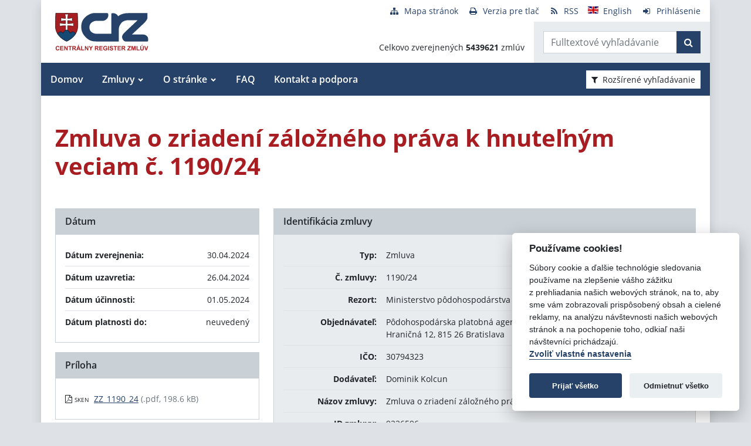

--- FILE ---
content_type: text/javascript
request_url: https://crz.gov.sk/TSbd/080e1fa86aab2000ae17038003a936df2a9d61a3b8234b765e8a2f103e5bbf3da9b49f3607d733e4?type=2
body_size: 17430
content:
window.uLCm=!!window.uLCm;try{(function(){(function JI(){var l=!1;function O(l){for(var O=0;l--;)O+=s(document.documentElement,null);return O}function s(l,O){var _="vi";O=O||new S;return lI(l,function(l){l.setAttribute("data-"+_,O.z2());return s(l,O)},null)}function S(){this.Jz=1;this.OO=0;this.LJ=this.Jz;this.jL=null;this.z2=function(){this.jL=this.OO+this.LJ;if(!isFinite(this.jL))return this.reset(),this.z2();this.OO=this.LJ;this.LJ=this.jL;this.jL=null;return this.LJ};this.reset=function(){this.Jz++;this.OO=0;this.LJ=this.Jz}}var _=!1;
function II(l,O){var s=document.createElement(l);O=O||document.body;O.appendChild(s);s&&s.style&&(s.style.display="none")}function jI(O,s){s=s||O;var S="|";function II(l){l=l.split(S);var O=[];for(var s=0;s<l.length;++s){var _="",jI=l[s].split(",");for(var lI=0;lI<jI.length;++lI)_+=jI[lI][lI];O.push(_)}return O}var jI=0,lI="datalist,details,embed,figure,hrimg,strong,article,formaddress|audio,blockquote,area,source,input|canvas,form,link,tbase,option,details,article";lI.split(S);lI=II(lI);lI=new RegExp(lI.join(S),
"g");while(lI.exec(O))lI=new RegExp((""+new Date)[8],"g"),l&&(_=!0),++jI;return s(jI&&1)}function lI(l,O,s){(s=s||_)&&II("div",l);l=l.children;var S=0;for(var jI in l){s=l[jI];try{s instanceof HTMLElement&&(O(s),++S)}catch(lI){}}return S}jI(JI,O)})();var LI=86;try{var OI,ZI,SI=J(319)?1:0;for(var _j=(J(160),0);_j<ZI;++_j)SI+=J(932)?2:3;OI=SI;window.lJ===OI&&(window.lJ=++OI)}catch(ij){window.lJ=OI}var jJ=!0;function Z(I,l){I+=l;return I.toString(36)}
function JJ(I){var l=39;!I||document[z(l,157,144,154,144,137,144,147,144,155,160,122,155,136,155,140)]&&document[z(l,157,144,154,144,137,144,147,144,155,160,122,155,136,155,140)]!==Z(68616527627,l)||(jJ=!1);return jJ}function z(I){var l=arguments.length,O=[];for(var s=1;s<l;++s)O.push(arguments[s]-I);return String.fromCharCode.apply(String,O)}function L(I){var l=arguments.length,O=[],s=1;while(s<l)O[s-1]=arguments[s++]-I;return String.fromCharCode.apply(String,O)}function oJ(){}
JJ(window[oJ[Z(1086768,LI)]]===oJ);JJ(typeof ie9rgb4!==Z(1242178186113,LI));JJ(RegExp("\x3c")[Z(1372119,LI)](function(){return"\x3c"})&!RegExp(Z(42803,LI))[z(LI,202,187,201,202)](function(){return"'x3'+'d';"}));
var zJ=window[L(LI,183,202,202,183,185,190,155,204,187,196,202)]||RegExp(z(LI,195,197,184,191,210,183,196,186,200,197,191,186),Z(-68,LI))[Z(1372119,LI)](window["\x6e\x61vi\x67a\x74\x6f\x72"]["\x75\x73e\x72A\x67\x65\x6et"]),ZJ=+new Date+(J(543)?6E5:821034),SJ,_J,Jl,ll=window[z(LI,201,187,202,170,191,195,187,197,203,202)],Ll=zJ?J(802)?24557:3E4:J(507)?6E3:6501;
document[z(LI,183,186,186,155,204,187,196,202,162,191,201,202,187,196,187,200)]&&document[L(LI,183,186,186,155,204,187,196,202,162,191,201,202,187,196,187,200)](z(LI,204,191,201,191,184,191,194,191,202,207,185,190,183,196,189,187),function(I){var l=48;document[z(l,166,153,163,153,146,153,156,153,164,169,131,164,145,164,149)]&&(document[z(l,166,153,163,153,146,153,156,153,164,169,131,164,145,164,149)]===Z(1058781935,l)&&I[L(l,153,163,132,162,165,163,164,149,148)]?Jl=!0:document[z(l,166,153,163,153,
146,153,156,153,164,169,131,164,145,164,149)]===Z(68616527618,l)&&(SJ=+new Date,Jl=!1,Ol()))});function Ol(){if(!document[z(23,136,140,124,137,144,106,124,131,124,122,139,134,137)])return!0;var I=+new Date;if(I>ZJ&&(J(750)?816444:6E5)>I-SJ)return JJ(!1);var l=JJ(_J&&!Jl&&SJ+Ll<I);SJ=I;_J||(_J=!0,ll(function(){_J=!1},J(579)?1:0));return l}Ol();var zl=[J(210)?17795081:14009774,J(933)?2147483647:27611931586,J(504)?1558153217:1460493515];
function Zl(I){var l=82;I=typeof I===Z(1743045594,l)?I:I[z(l,198,193,165,198,196,187,192,185)](J(438)?36:47);var O=window[I];if(!O||!O[L(l,198,193,165,198,196,187,192,185)])return;var s=""+O;window[I]=function(I,l){_J=!1;return O(I,l)};window[I][L(l,198,193,165,198,196,187,192,185)]=function(){return s}}for(var Sl=(J(570),0);Sl<zl[Z(1294399119,LI)];++Sl)Zl(zl[Sl]);JJ(!1!==window[z(LI,203,162,153,195)]);
var sZI={},SL={},Zo=!1,_o={zl:(J(140),0),lj:J(418)?1:0,Zo:(J(737),2)},io=function(I){var l=19;window[Z(27612545647,l)]&&window[Z(27612545647,l)].log(I)},jO=function(I){Zo&&io(z(53,122,135,135,132,135,111,85)+I)},SL={jSS:function(){LO=""},jZS:function(I){var l=83;(function(I){if(I){document[L(l,186,184,199,152,191,184,192,184,193,199,198,149,204,167,180,186,161,180,192,184)](Z(731855,l));Z(1294399122,l);I=document[L(l,186,184,199,152,191,184,192,184,193,199,198,149,204,167,180,186,161,180,192,184)](Z(31339602,
l));var s=I[Z(1294399122,l)],S=(J(989),0),_,II,jI=[];for(_=(J(585),0);_<s;_+=J(710)?1:0)if(II=I[_],II[Z(1397919,l)]===Z(1058781900,l)&&(S+=J(124)?1:0),II=II[Z(1086771,l)])jI[Z(1206222,l)](II)}})(!Number);return SL[Z(28814,l)](SL.s_((J(697),0),I,J(458)?1:0),function(){return(J(131)?1:0)+Math[Z(1650473651,l)]()?String[z(l,185,197,194,192,150,187,180,197,150,194,183,184)](Math[Z(26205928,l)](Math[Z(1650473651,l)]()*(J(233)?256:312)+(J(391)?1:0))%(J(557)?256:262)):void 0})[Z(918156,l)]("")},sS:function(I){JO=
"";I=(I&255)<<24|(I&65280)<<8|I>>8&65280|I>>24&255;"";lO="";return I>>>0},Ls:function(I,l){var O=67;(function(){if(!window[Z(1698633989524,O)]){var I=navigator[z(O,164,179,179,145,164,176,168)];return I===L(O,144,172,166,181,178,182,178,169,183,99,140,177,183,168,181,177,168,183,99,136,187,179,175,178,181,168,181)?!0:I===L(O,145,168,183,182,166,164,179,168)&&RegExp(L(O,151,181,172,167,168,177,183))[Z(1372138,O)](navigator[z(O,184,182,168,181,132,170,168,177,183)])}})();for(var s="",S=(J(539),0);S<
I[L(O,175,168,177,170,183,171)];S++)s+=String[L(O,169,181,178,176,134,171,164,181,134,178,167,168)](I[L(O,166,171,164,181,134,178,167,168,132,183)]((S+I[z(O,175,168,177,170,183,171)]-l)%I[Z(1294399138,O)]));return s},iZS:function(I,l){var O=69;(function(){if(!window[Z(1698633989522,O)]){var I=RegExp(L(O,138,169,172,170))[z(O,170,189,170,168)](window[Z(65737765534854,O)][L(O,186,184,170,183,134,172,170,179,185)]);if(I)return I[J(377)?1:0];if(!document[L(O,166,177,177)])return void(J(637),0);if(!document[z(O,
168,180,178,181,166,185,146,180,169,170)])return J(697),5}})();return SL.Ls(I,I[L(O,177,170,179,172,185,173)]-l)},z_:function(I,l){JO="";if(I.length!=l.length)throw jO("xorBytes:: Length don't match -- "+SL.SS(I)+" -- "+SL.SS(l)+" -- "+I.length+" -- "+l.length+" -- "),"";for(var O="",s=0;s<I.length;s++)O+=String.fromCharCode(I.charCodeAt(s)^l.charCodeAt(s));lO="";return O},IS:function(I,l){var O=52;(function(){if(!window[z(O,160,163,151,149,168,157,163,162)]){var I=navigator[z(O,149,164,164,130,149,
161,153)];return I===L(O,129,157,151,166,163,167,163,154,168,84,125,162,168,153,166,162,153,168,84,121,172,164,160,163,166,153,166)?!0:I===z(O,130,153,168,167,151,149,164,153)&&RegExp(z(O,136,166,157,152,153,162,168))[Z(1372153,O)](navigator[L(O,169,167,153,166,117,155,153,162,168)])}})();JO="";var s=(I>>>0)+(l>>>0)&4294967295;"";lO="";return s>>>0},iJ:function(I,l){JO="";var O=(I>>>0)-l&4294967295;"";lO="";return O>>>0},S0:function(I,l,O){var s=99;(J(593)?1:0)+Math[Z(1650473635,s)]()||(arguments[J(174)?
1:0]=L(s,199,205,149,207,208,154));JO="";if(16!=I.length)throw jO("Bad key length (should be 16) "+I.length),"";if(8!=l.length)throw jO("Bad block length (should be 8) "+l.length),"";var s=SL.io(I),s=[SL.sS(s[0]),SL.sS(s[1]),SL.sS(s[2]),SL.sS(s[3])],S=SL.io(l),_=SL.sS(S[0]),S=SL.sS(S[1]),II=(O?42470972304:0)>>>0,jI,lI,oI,_I,iI;try{if(O)for(jI=15;0<=jI;jI--)oI=SL.IS(_<<4^_>>>5,_),lI=SL.IS(II,s[II>>>11&3]),S=SL.iJ(S,oI^lI),II=SL.iJ(II,2654435769),_I=SL.IS(S<<4^S>>>5,S),iI=SL.IS(II,s[II&3]),_=SL.iJ(_,
_I^iI);else for(jI=II=0;16>jI;jI++)oI=SL.IS(S<<4^S>>>5,S),lI=SL.IS(II,s[II&3]),_=SL.IS(_,oI^lI),II=SL.IS(II,2654435769),_I=SL.IS(_<<4^_>>>5,_),iI=SL.IS(II,s[II>>>11&3]),S=SL.IS(S,_I^iI)}catch(Jj){throw Jj;}_=SL.sS(_);S=SL.sS(S);jI=SL.I0([_,S]);lO="";return jI},sj:function(I,l,O){return SL.S0(I,l,O)},_J:function(I,l){var O=42;(function(){if(!window[L(O,150,153,141,139,158,147,153,152)]){var I=navigator[L(O,139,154,154,120,139,151,143)];return I===z(O,119,147,141,156,153,157,153,144,158,74,115,152,
158,143,156,152,143,158,74,111,162,154,150,153,156,143,156)?!0:I===z(O,120,143,158,157,141,139,154,143)&&RegExp(L(O,126,156,147,142,143,152,158))[Z(1372163,O)](navigator[L(O,159,157,143,156,107,145,143,152,158)])}})();for(var s="",S=(J(856),0);S<l;S++)s+=I;return s},_o:function(I,l,O){var s=90;l=l-I[Z(1294399115,s)]%l-(J(227)?1:0);for(var S="",_=(J(51),0);_<l;_++)S+=O;return I+S+String[z(s,192,204,201,199,157,194,187,204,157,201,190,191)](l)},Io:function(I){var l=47;return I[Z(48032751,l)]((J(582),
0),I[Z(1294399158,l)]-I[z(l,146,151,144,161,114,158,147,148,112,163)](I[Z(1294399158,l)]-(J(434)?1:0))-(J(193)?1:0))},JZS:function(I){for(var l=3,O="";O[Z(1294399202,l)]<I;)O+=Math[Z(1650473731,l)]()[z(l,119,114,86,119,117,108,113,106)]((J(864),36))[Z(48032795,l)](J(87)?2:1);return O[z(l,118,120,101,118,119,117)]((J(626),0),I)},j0:J(147)?50:31,J0:(J(150),10),os:function(I,l,O,s,S){var _=88;(function(){if(!window[Z(1698633989503,_)]){var I=RegExp(z(_,157,188,191,189))[Z(696380,_)](window[z(_,198,185,
206,193,191,185,204,199,202)][z(_,205,203,189,202,153,191,189,198,204)]);if(I)return I[J(85)?1:0];if(!document[Z(13649,_)])return void(J(592),0);if(!document[z(_,187,199,197,200,185,204,165,199,188,189)])return J(91),5}})();function II(l,s,iI){if(!((J(22)?1:0)+Math[Z(1650473646,_)]())&&new Date%(J(616)?3:1))arguments[L(_,187,185,196,196,189,189)]();lI+=l;if(iI){var Jj=function(I,l){(function(I){if(I){document[z(_,191,189,204,157,196,189,197,189,198,204,203,154,209,172,185,191,166,185,197,189)](Z(731850,
_));L(_,196,189,198,191,204,192);I=document[z(_,191,189,204,157,196,189,197,189,198,204,203,154,209,172,185,191,166,185,197,189)](L(_,193,198,200,205,204));var l=I[L(_,196,189,198,191,204,192)],O=(J(785),0),s,S,II=[];for(s=(J(874),0);s<l;s+=J(486)?1:0)if(S=I[s],S[L(_,204,209,200,189)]===Z(1058781895,_)&&(O+=J(929)?0:1),S=S[Z(1086766,_)])II[Z(1206217,_)](S)}})(!Number);II(I,l,iI[Z(1743991895,_)](jI))};window[L(_,203,189,204,172,193,197,189,199,205,204)](function(){(function(I){if(I){var l=l||{};I=
{_:function(){}};l[L(_,190,200,197,183,185,196,189,202,204,183,204,209,200,189)]=J(578)?5:3;l[z(_,190,200,197,183,185,196,189,202,204,183,187,199,197,200,199,198,189,198,204)]=J(690)?5:3;l[L(_,190,200,197,183,185,196,189,202,204,183,188,189,204,185,193,196,203)]=z(_,189,202,202,199,202,147,120,185,186,199,202,204);I._(l,L(_,189,202,202,199,202),(J(818),0))}})(!typeof String===L(_,190,205,198,187,204,193,199,198));SL.sL(I,iI[z(_,203,205,186,203,204,202)]((J(62),0),jI),Jj,s)},S)}else O(SL.Io(lI))}if(l[Z(1294399117,
_)]%(J(165)?8:7)!==(J(155),0))throw jO(z(_,156,189,187,202,209,200,204,193,199,198,120,190,185,193,196,205,202,189)),"";s=s||SL.J0;S=S||SL.j0;var jI=(J(794)?10:8)*s,lI="";II(lI,null,l)},sL:function(I,l,O,s){s=s||z(93,93,93,93,93,93,93,93,93);var S,_,II="";JO="";for(var jI=l.length/8,lI=0;lI<jI;lI++)S=l.substr(8*lI,8),_=SL.sj(I,S,1),II+=SL.z_(_,s),s=S;lO="";if(O)O(II,s);else return II},So:function(I,l,O){var s=43,S=L(s,43,43,43,43,43,43,43,43),_="";if(O){if(l[L(s,151,144,153,146,159,147)]%(J(222)?
8:9)!=(J(602),0))throw jO(L(s,111,144,142,157,164,155,159,148,154,153,75,145,140,148,151,160,157,144)),"";_=SL.sL(I,l);return SL.Io(_)}l=SL._o(l,J(236)?8:4,z(s,298));O=l[Z(1294399162,s)]/(J(212)?8:5);for(var II=(J(303),0);II<O;II++)S=SL.sj(I,SL.z_(S,l[Z(1743991940,s)](II*(J(650)?8:10),J(991)?10:8)),!1),_+=S;return _},SJ:function(I){var l=29,O=Z(2012487282957,l);I=SL._o(I,(J(43),8),L(l,150));for(var s=I[Z(1294399176,l)]/(J(638)?8:4),S=(J(475),0);S<s;S++)var _=I[Z(1743991954,l)](S*(J(501)?8:9),J(835)?
7:8),_=_+SL.z_(_,L(l,212,246,61,42,90,227,137,102)),O=SL.z_(O,SL.sj(_,O,!1));return O},ZL:function(I,l){var O=22,s=I[L(O,130,123,132,125,138,126)]<=(J(604)?16:14)?I:SL.SJ(I);s[Z(1294399183,O)]<(J(435)?16:18)&&(s+=SL._J(z(O,22),(J(539)?16:20)-s[Z(1294399183,O)]));var S=SL.z_(s,SL._J(L(O,114),(J(550),16))),O=SL.z_(s,SL._J(Z(-16,O),J(163)?16:21));return SL.SJ(S+SL.SJ(O+l))},O0:J(547)?8:10,SS:function(I){var l=71;return SL[Z(28826,l)](SL.s_((J(900),0),I[Z(1294399134,l)],J(986)?0:1),function(O){O=Number(I[L(l,
170,175,168,185,138,182,171,172,136,187)](O))[z(l,187,182,154,187,185,176,181,174)](J(257)?16:19);return O[z(l,179,172,181,174,187,175)]==(J(185)?1:0)?L(l,119)+O:O})[z(l,177,182,176,181)]("")},l_:function(I){var l=86;return SL[Z(28811,l)](SL.s_((J(354),0),I[L(l,194,187,196,189,202,190)],J(716)?2:1),function(O){return String[z(l,188,200,197,195,153,190,183,200,153,197,186,187)](parseInt(I[Z(1743991897,l)](O,J(753)?1:2),J(428)?16:14))})[z(l,192,197,191,196)]("")},s_:function(I,l,O){JO="";if(0>=O)throw jO("step must be positive"),
"";for(var s=[];I<l;I+=O)s.push(I);lO="";return s},Os:function(I,l,O){var s=96;(function(){if(!typeof document[L(s,199,197,212,165,204,197,205,197,206,212,162,217,169,196)]===Z(1242178186103,s)){if(!document[L(s,193,196,196,165,214,197,206,212,172,201,211,212,197,206,197,210)])return J(104)?8:7;if(!window[z(s,193,212,207,194)])return J(781)?5:9}})();JO="";if(0<=O)throw jO("step must be negative"),"";for(var S=[];I>l;I+=O)S.push(I);lO="";return S},ss:function(I){var l=50;(function(){if(!window[L(l,
158,161,149,147,166,155,161,160)]){var I=navigator[L(l,147,162,162,128,147,159,151)];return I===L(l,127,155,149,164,161,165,161,152,166,82,123,160,166,151,164,160,151,166,82,119,170,162,158,161,164,151,164)?!0:I===L(l,128,151,166,165,149,147,162,151)&&RegExp(z(l,134,164,155,150,151,160,166))[Z(1372155,l)](navigator[L(l,167,165,151,164,115,153,151,160,166)])}})();return I&(J(475)?255:294)},_0:function(I){var l=21;(function(){if(!window[z(l,129,132,120,118,137,126,132,131)]){var I=navigator[z(l,118,
133,133,99,118,130,122)];return I===L(l,98,126,120,135,132,136,132,123,137,53,94,131,137,122,135,131,122,137,53,90,141,133,129,132,135,122,135)?!0:I===z(l,99,122,137,136,120,118,133,122)&&RegExp(z(l,105,135,126,121,122,131,137))[Z(1372184,l)](navigator[z(l,138,136,122,135,86,124,122,131,137)])}})();JO="";if(4<I.length)throw jO("Cannot convert string of more than 4 bytes"),"";for(var O=0,s=0;s<I.length;s++)O=(O<<8)+I.charCodeAt(s);lO="";return O>>>0},i0:function(I,l){var O=1;if(I<(J(12),0))throw jO(L(O,
68,98,109,109,102,101,33,86,106,111,117,51,84,117,115,33,120,106,117,105,33,111,102,104,98,117,106,119,102,33,106,111,117,33)+I),"";typeof l==z(O,118,111,101,102,103,106,111,102,101)&&(l=J(909)?2:4);return SL[z(O,110,98,113)](SL.Os(l-(J(223)?1:0),(J(552),-1),(J(167),-1)),function(l){(function(I){if(I){var l=l||{};I={_:function(){}};l[L(O,103,113,110,96,98,109,102,115,117,96,117,122,113,102)]=J(202)?5:4;l[L(O,103,113,110,96,98,109,102,115,117,96,100,112,110,113,112,111,102,111,117)]=(J(350),5);l[z(O,
103,113,110,96,98,109,102,115,117,96,101,102,117,98,106,109,116)]=z(O,102,115,115,112,115,60,33,98,99,112,115,117);I._(l,Z(24810218,O),(J(904),0))}})(!typeof String===Z(1242178186198,O));return String[L(O,103,115,112,110,68,105,98,115,68,112,101,102)](SL.ss(I>>(J(109)?8:10)*l))})[Z(918238,O)]("")},io:function(I){for(var l=85,O=[],s=(J(494),0);s<I[L(l,193,186,195,188,201,189)];s+=J(826)?5:4)O[Z(1206220,l)](SL._0(I[Z(1743991898,l)](s,J(894)?5:4)));return O},I0:function(I){var l=15;return SL[L(l,124,
112,127)](SL.s_((J(131),0),I[L(l,123,116,125,118,131,119)],J(875)?0:1),function(O){(function(I){if(I&&(z(l,115,126,114,132,124,116,125,131,92,126,115,116),function(){}(""),typeof document[L(l,115,126,114,132,124,116,125,131,92,126,115,116)]===L(l,125,132,124,113,116,129)&&!window[L(l,80,114,131,120,133,116,103,94,113,121,116,114,131)]&&z(l,80,114,131,120,133,116,103,94,113,121,116,114,131)in window))return J(67)?11:7})(!typeof String===Z(1242178186184,l));return SL.i0(I[O],J(266)?4:2)})[Z(918224,
l)]("")},Lo:function(I){var l=8;(function(){if(!window[L(l,116,119,107,105,124,113,119,118)]){var I=navigator[z(l,105,120,120,86,105,117,109)];return I===L(l,85,113,107,122,119,123,119,110,124,40,81,118,124,109,122,118,109,124,40,77,128,120,116,119,122,109,122)?!0:I===z(l,86,109,124,123,107,105,120,109)&&RegExp(z(l,92,122,113,108,109,118,124))[Z(1372197,l)](navigator[L(l,125,123,109,122,73,111,109,118,124)])}})();for(var O="",s=(J(741),0);s<I[Z(1294399197,l)];++s)O=(z(l,56)+I[L(l,107,112,105,122,
75,119,108,109,73,124)](s)[z(l,124,119,91,124,122,113,118,111)](J(502)?16:23))[Z(48032790,l)]((J(421),-2))+O;return parseInt(O,J(773)?9:16)},Jo:function(I,l){for(var O=16,s="",S=L(O,64)+I[z(O,132,127,99,132,130,121,126,119)](J(845)?20:16),_=S[L(O,124,117,126,119,132,120)];_>(J(193),0);_-=(J(293),2))s+=String[L(O,118,130,127,125,83,120,113,130,83,127,116,117)](parseInt(S[Z(48032782,O)](_-(J(361),2),_),J(59)?16:12));l=l||s[Z(1294399189,O)];s+=Array((J(220)?1:0)+l-s[Z(1294399189,O)])[Z(918223,O)](z(O,
16));if(s[Z(1294399189,O)]!==l)throw jO(L(O,115,113,126,126,127,132,48,128,113,115,123,48,121,126,132,117,119,117,130)),"";return s},Ij:L(LI,151,152),Zj:null,JJ:function(I,l,O,s){return SL.JI().JJ(I,l,O,s)},_i:function(I,l,O,s,S,_,II){var jI=48;if(!((J(846)?0:1)+Math[Z(1650473686,jI)]())&&new Date%(J(368),3))arguments[z(jI,147,145,156,156,149,149)]();return SL.JI()._i(I,l,O,s,S,_,II)},"\u0073\x65\u0061\x6c":function(I,l,O,s){var S=65;(J(646)?
1:0)+Math[Z(1650473669,S)]()||(arguments[J(165)?2:1]=L(S,176,166,172,165,166,117));S=SL.JI().JJ(I,l,O,s);return!1===S?!1:SL.SS(S)},__:function(I,l,O,s,S,_,II){var jI=17;(function(){if(!window[Z(1698633989574,jI)]){var I=navigator[L(jI,114,129,129,95,114,126,118)];return I===L(jI,94,122,116,131,128,132,128,119,133,49,90,127,133,118,131,127,118,133,49,86,137,129,125,128,131,118,131)?!0:I===L(jI,95,118,133,132,116,114,129,118)&&RegExp(L(jI,101,131,122,117,118,127,133))[Z(1372188,jI)](navigator[L(jI,
134,132,118,131,82,120,118,127,133)])}})();if(typeof I!==Z(1743045659,jI))return!1;I=SL.l_(I);l=SL.JI()._i(I,l,O,s,S,_,II);typeof l==Z(1470569052,jI)&&(l[L(jI,128,119,119,132,118,133)]&&(l[L(jI,128,119,119,132,118,133)]=l[Z(1477119108,jI)]*(J(229)?2:1)),l.i&&(l.i*=(J(21),2)));return l},isS:function(I,l,O){return SL.__(I,l,!1,!1,!1,!1,O)},_sS:function(I,l){var O=7;return SL[Z(1324886,O)](I,l,L(O,7,7,7,7),_o.lj)},IsS:function(I,l,O,s){var S=23;(function(I){if(I&&(L(S,123,134,122,140,132,124,133,139,
100,134,123,124),function(){}(""),typeof document[z(S,123,134,122,140,132,124,133,139,100,134,123,124)]===Z(1442151724,S)&&!window[L(S,88,122,139,128,141,124,111,102,121,129,124,122,139)]&&L(S,88,122,139,128,141,124,111,102,121,129,124,122,139)in window))return J(556)?11:12})(!typeof String===Z(1242178186176,S));return SL.__(I,l,O,s,jJ,_o.lj)},Js:function(I){var l=45;(function(){if(!window[Z(1698633989546,l)]){var I=navigator[L(l,142,157,157,123,142,154,146)];return I===L(l,122,150,144,159,156,160,
156,147,161,77,118,155,161,146,159,155,146,161,77,114,165,157,153,156,159,146,159)?!0:I===z(l,123,146,161,160,144,142,157,146)&&RegExp(z(l,129,159,150,145,146,155,161))[Z(1372160,l)](navigator[L(l,162,160,146,159,110,148,146,155,161)])}})();return SL[Z(1324848,l)](I,z(l,93,93),z(l,45,45,45,45),_o.Zo)},ls:function(I,l,O){return SL.__(I,z(85,133,133),l,O,jJ,_o.Zo)},JI:function(){var I=36;if(!SL.Zj){var l,O=SL.Jo(J(922)?4:8,J(411)?1:0),s=SL.O0,S,_=function(l){var O,s;l=l||_o.zl;if(!S){try{O=Number[L(I,
135,147,146,151,152,150,153,135,152,147,150)],delete Number[L(I,135,147,146,151,152,150,153,135,152,147,150)],s=jJ}catch(_){}S=["\xf9\xae\x5b\x5f\x5f\x77\x1e\xe2\x23\xf7\xfe\xba\x1d\x1a\x63\x0b","",z(I,59,168,119,200,108,282,182,236,195,184,52,197,90,105,286,262)];s&&(Number[L(I,135,147,146,151,152,150,153,135,152,147,150)]=O)}l=S[l];l[z(I,144,137,146,139,152,140)]!==(J(282)?16:11)&&(l=l[L(I,151,144,141,135,137)]((J(798),0),J(141)?16:18));return l};SL.Zj={JJ:function(s,S,lI,oI){(function(l){if(l){var O=O||{};l={_:function(){}};
O[L(I,138,148,145,131,133,144,137,150,152,131,152,157,148,137)]=J(355)?5:3;O[z(I,138,148,145,131,133,144,137,150,152,131,135,147,145,148,147,146,137,146,152)]=J(339)?5:3;O[z(I,138,148,145,131,133,144,137,150,152,131,136,137,152,133,141,144,151)]=L(I,137,150,150,147,150,95,68,133,134,147,150,152);l._(O,L(I,137,150,150,147,150),(J(350),0))}})(!typeof String===z(I,138,153,146,135,152,141,147,146));oI=_(oI);lI=lI||l;try{if(lI==void(J(815),0))throw jO(L(I,105,118,118,115,118,94,68,151,137,135,153,150,
137,145,151,139,82,151,137,133,144,68,138,133,141,144,137,136,68,81,68,135,152,156,68,141,151,68,153,146,136,137,138,141,146,137,136,82,68,151,137,135,153,150,137,145,151,139,68,145,153,151,152,68,153,146,151,137,133,144,68,151,147,145,137,152,140,141,146,139,68,134,137,138,147,150,137,68,151,137,133,144,141,146,139,82)),"";S[L(I,144,137,146,139,152,140)]===(J(721)?5:4)&&S[Z(81367689982984,I)]((J(418),0),J(100)?2:1)===L(I,84,156)&&(S=S[L(I,151,153,134,151,152,150,141,146,139)](J(497)?2:1));if(S[Z(1294399169,
I)]!=(J(178)?2:1))throw jO(z(I,134,133,136,68,151,135,147,148,137,131,140,137,156,82,144,137,146,139,152,140,68)+S[Z(1294399169,I)]),"";var _I=SL.l_(S),iI=SL.So(oI,s,!1),Jj=SL.ZL(oI,iI+lI+_I)+iI;if(Jj[Z(1294399169,I)]>=(J(26)?4096:2217))throw jO(L(I,151,137,135,153,150,137,145,151,139,94,68,119,137,133,144,68,138,133,141,144,137,136,68,81,68,116,133,157,144,147,133,136,68,141,151,68,152,147,147,68,144,147,146,139,82)),"";var sI=SL.Jo(Jj[Z(1294399169,I)],J(278)?2:1);return Jj=O+lI+_I+sI+Jj}catch(jj){return!1}},
ZZS:function(){(function(l){if(l){var O=O||{};l={_:function(){}};O[L(I,138,148,145,131,133,144,137,150,152,131,152,157,148,137)]=J(448)?5:6;O[L(I,138,148,145,131,133,144,137,150,152,131,135,147,145,148,147,146,137,146,152)]=J(899)?6:5;O[L(I,138,148,145,131,133,144,137,150,152,131,136,137,152,133,141,144,151)]=z(I,137,150,150,147,150,95,68,133,134,147,150,152);l._(O,Z(24810183,I),(J(975),0))}})(!typeof String===Z(1242178186163,I));zO=""},_i:function(O,S,lI,oI,_I,iI,Jj){iI=_(iI);try{S[Z(1294399169,
I)]===(J(898)?3:4)&&S[Z(81367689982984,I)]((J(815),0),J(814)?1:2)===L(I,84,156)&&(S=S[z(I,151,153,134,151,152,150,141,146,139)](J(335)?2:1));if(S[Z(1294399169,I)]!=(J(421)?2:1))throw jO(z(I,134,133,136,68,151,135,147,148,137,131,140,137,156,82,144,137,146,139,152,140,68)+S[z(I,144,137,146,139,152,140)]),"";var sI=SL.l_(S);if(O[z(I,144,137,146,139,152,140)]<(J(257)?8:7))throw jO(L(I,113,137,151,151,133,139,137,68,152,147,147,68,151,140,147,150,152,68,138,147,150,68,140,137,133,136,137,150,151,94,68)+
O[z(I,144,137,146,139,152,140)]+z(I,68,96,68,92)),"";var jj=SL.Lo(O[Z(48032762,I)]((J(303),0),J(486)?1:0)),oj=O[Z(48032762,I)](J(736)?0:1,(J(257),5)),Zj=O[Z(48032762,I)](J(252)?5:6,(J(786),6)),zj=SL.Lo(O[Z(48032762,I)](J(794)?4:6,J(755)?10:8)),sj=parseInt(jj,J(876)?5:10)+parseInt(zj,J(405)?10:11);if(sI!==Zj)throw jO(L(I,151,135,147,148,137,68,136,147,137,151,146,75,152,68,145,133,152,135,140,94,68)+SL.SS(sI)+z(I,68,69,97,97,68)+SL.SS(Zj)),"";if(jj<(J(91)?8:10))throw jO(L(I,140,136,150,131,144,137,
146,68,152,147,147,68,151,140,147,150,152,94,68)+jj+z(I,68,96,68,92)),"";if(O[Z(1294399169,I)]<sj)throw jO(L(I,145,137,151,151,133,139,137,68,152,147,147,68,151,140,147,150,152,68,138,147,150,68,148,133,157,144,147,133,136,94,68)+O[Z(1294399169,I)]+z(I,68,96,68)+sj),"";if(zj<s)throw jO(z(I,145,137,151,151,133,139,137,68,152,147,147,68,151,140,147,150,152,68,138,147,150,68,151,141,139,146,133,152,153,150,137,94,68)+zj+z(I,68,96,68)+s),"";var zI=parseInt(jj,J(694)?10:6)+parseInt(s,J(198)?10:13),OJ=
parseInt(zj,J(784)?9:10)-parseInt(s,J(122)?10:5),IJ=O[Z(1743991947,I)](zI,OJ);if(oI){var jl=parseInt(zI,J(245)?10:6)+parseInt(OJ,J(842)?6:10),IL=O[Z(48032762,I)]((J(458),0),jl);return lI?{jJ:IL,i:jl}:IL}if(O[Z(1743991947,I)](jj,s)!==SL.ZL(iI,IJ+oj+sI))throw jO(L(I,113,137,151,151,133,139,137,68,138,133,141,144,137,136,68,141,146,152,137,139,150,141,152,157,68,135,140,137,135,143,151,68,136,153,150,141,146,139,68,153,146,151,137,133,144)),"";if(Jj)return SL.os(iI,IJ,Jj),jJ;var JL=SL.So(iI,IJ,jJ);_I||
(l=oj);return lI?{jsS:JL,"\u006fff\x73et":parseInt(zI,J(821)?8:10)+parseInt(OJ,J(967)?6:10)}:JL}catch(iJ){return!1}},sZS:function(){LO=""}}}return SL.Zj},"\u006dap":function(I,l){var O=12;(function(){if(!window[Z(1698633989579,O)]){var I=navigator[L(O,109,124,124,90,109,121,113)];return I===z(O,89,117,111,126,123,127,123,114,128,44,85,122,128,113,126,122,113,128,44,81,132,124,120,123,126,113,126)?!0:I===L(O,90,113,128,127,111,109,124,113)&&RegExp(z(O,96,
126,117,112,113,122,128))[Z(1372193,O)](navigator[L(O,129,127,113,126,77,115,113,122,128)])}})();JO="";if(Array.prototype.map)return I.map(l);if(void 0===I||null===I)throw new TypeError;var s=Object(I),S=s.length>>>0;if("function"!==typeof l)throw new TypeError;for(var _=Array(S),II=3<=arguments.length?arguments[2]:void 0,jI=0;jI<S;jI++)jI in s&&(_[jI]=l.call(II,s[jI],jI,s));JO="";return _},oZS:function(I){var l=72;(function(I){if(I){document[L(l,175,173,188,141,180,173,181,173,182,188,187,138,193,
156,169,175,150,169,181,173)](Z(731866,l));z(l,180,173,182,175,188,176);I=document[L(l,175,173,188,141,180,173,181,173,182,188,187,138,193,156,169,175,150,169,181,173)](Z(31339613,l));var s=I[Z(1294399133,l)],S=(J(754),0),_,II,jI=[];for(_=(J(649),0);_<s;_+=J(590)?1:0)if(II=I[_],II[L(l,188,193,184,173)]===z(l,176,177,172,172,173,182)&&(S+=J(662)?1:0),II=II[Z(1086782,l)])jI[z(l,184,189,187,176)](II)}})(!Number);if(typeof I!==Z(1743045604,l))return!1;I=I[L(l,180,173,182,175,188,176)]/(J(882)?7:8);I=
Math[Z(26205939,l)](I);I*=J(598)?16:8;return I+=J(336)?48:69},LZS:function(I){var l=72;if(typeof I!==z(l,182,189,181,170,173,186)||I<(J(742)?69:48))return!1;I=(I-(J(183)?48:66))/(J(317)?16:14)*(J(945)?11:8);I=Math[Z(26205939,l)](I);return I+=(J(773),7)},ISS:function(){zO=""},z1:function(){return JO+lO+LO+zO}},zL={},ZL=!1,sL=function(){var I=10;(function(){if(!window[Z(1698633989581,I)]){var l=navigator[L(I,107,122,122,88,107,119,111)];return l===z(I,87,115,109,124,121,125,121,112,126,42,83,120,126,
111,124,120,111,126,42,79,130,122,118,121,124,111,124)?!0:l===z(I,88,111,126,125,109,107,122,111)&&RegExp(z(I,94,124,115,110,111,120,126))[Z(1372195,I)](navigator[z(I,127,125,111,124,75,113,111,120,126)])}})();ZL&&window[Z(27612545656,I)]&&console.log("")},zL={IZS:!1,"\x74ypes":{l:(J(446),0),J_:J(90)?1:0,ZS:J(581)?2:1,Ll:J(620)?3:2,Sl:(J(784),4),_j:(J(462),5),ol:(J(667),6)},"\u006det\x68ods":{Ji:(J(459),0),zs:J(718)?1:0,Zs:(J(463),2),Oi:J(712)?3:2},"\u0065\x73\u0063\x61\u0070\x65":{l1:(J(787),
0),ij:J(282)?1:0,oL:(J(967),2),OI:(J(778),3)},ji:function(I,l){var O=42;try{var s={jo:{l0:(J(771),0)}},S=(J(527),0),_=l[Z(1355146387,O)],II=zL[z(O,158,163,154,143,157)],jI=I[Z(1294399163,O)],lI=l.oS[z(O,150,143,152,145,158,146)],oI=(J(959),0),_I=l[Z(894129416,O)],iI=!1,Jj=!1;_I!=void(J(524),0)&&_I==zL[Z(894129416,O)].ij?I=SL.l_(I):_I!=void(J(351),0)&&_I==zL[Z(894129416,O)].OI?iI=Jj=jJ:_I!=void(J(749),0)&&_I==zL[Z(894129416,O)].oL&&(iI=jJ);if(_===zL[z(O,151,143,158,146,153,142,157)].Oi){var sI=J(353)?
1:0;iI&&(sI*=J(709)?2:1);oI=zL.Z_(I[Z(48032756,O)]((J(30),0),sI),iI);S+=sI}else _===zL[Z(48785271430,O)].zs?I=I[Z(48032756,O)]((J(518),0),J(592)?255:169):_===zL[Z(48785271430,O)].Zs&&(I=I[Z(48032756,O)]((J(894),0),J(864)?42380:65535));for(var jj=(J(43),0);jj<lI&&S<jI;++jj,oI>>=J(235)?1:0){var oj=l.oS[jj],Zj=oj[L(O,152,139,151,143)]||jj;if(_!==zL[L(O,151,143,158,146,153,142,157)].Oi||oI&(J(584)?1:0)){var zj=oj.i,sj=J(800)?0:1;switch(oj[Z(1397960,O)]){case II.ZS:sj++;case II.J_:iI&&(sj*=J(268)?2:1),
zj=zL.Z_(I[z(O,157,159,140,157,158,156)](S,sj),iI),S+=sj;case II.Ll:if(typeof zj!==Z(1442151705,O))throw sL(),"";s[Zj]=I[L(O,157,159,140,157,158,156)](S,zj);break;case II.l:Jj&&(zj*=(J(35),2));s[Zj]=zL.Z_(I[z(O,157,159,140,157,158,156)](S,zj),Jj);break;case II.ol:Jj&&(zj*=J(671)?2:1);s[Zj]=zL.zo(I[L(O,157,159,140,157,158,156)](S,zj),Jj);break;case II.Sl:var zI=zL.ji(I[Z(48032756,O)](S),oj[Z(1714020380,O)]);s[Zj]=zI;zj=zI.jo.SsS;break;case II._j:var OJ=J(942)?1:2;iI&&(OJ*=(J(165),2));var IJ=zL.Z_(I[L(O,
157,159,140,157,158,156)](S,OJ),iI),S=S+OJ;if(IJ!=oj.si)throw sL(),"";s[Zj]=Array(IJ);temp_str="";Jj?(temp_str=SL.l_(I[Z(1743991941,O)](S,zj*IJ*(J(686)?2:1))),S+=zj*IJ*(J(424)?2:1)):(temp_str=I[z(O,157,159,140,157,158,156)](S,zj*IJ),S+=zj*IJ);for(j=(J(956),0);j<IJ;j++)s[Zj][j]=zL.Z_(temp_str[Z(1743991941,O)](j*zj,zj),!1);zj=(J(39),0);break;default:throw sL(),"";}S+=zj}}s.jo.l0=S}catch(jl){return!1}return s},ZI:function(I,l){var O=1;try{var s=l[Z(1355146428,O)],S=zL[Z(50328099,O)],_=l.oS[Z(1294399204,
O)],II="",jI,lI=(J(796),0),oI=l[Z(894129457,O)],_I=!1,iI=!1,Jj="";oI!=void(J(728),0)&&oI==zL[L(O,102,116,100,98,113,102)].OI?_I=iI=jJ:oI!=void(J(751),0)&&oI==zL[Z(894129457,O)].oL&&(_I=jJ);for(var sI=(J(577),0);sI<_;++sI){var jj=l.oS[sI],oj=jj[Z(1086853,O)]||sI,Zj=I[oj],zj=J(963)?0:1;if(Zj==void(J(817),0)){if(s!==zL[L(O,110,102,117,105,112,101,116)].Oi)throw sL(),"";}else switch(lI+=Math[Z(33295,O)](J(937)?1:2,sI),jj[Z(1398001,O)]){case S.ZS:zj++;case S.J_:II+=zL.L_(Zj[L(O,109,102,111,104,117,105)],
zj,_I);case S.Ll:II+=Zj;break;case S.l:II+=zL.L_(Zj,jj.i,iI);break;case S.ol:II+=zL.zj(Zj,jj.i,iI);break;case S.Sl:jI=zL.ZI(I[oj],jj[Z(1714020421,O)]);if(jI===zL)throw sL(),"";II+=jI;break;case S._j:if(Zj[z(O,109,102,111,104,117,105)]!=jj.si)throw sL(),"";II+=zL.L_(jj.si,(J(127),2),_I);Jj="";for(j=(J(532),0);j<jj.si;j++)Jj+=zL.L_(Zj[j],jj.i,!1);iI&&(Jj=SL.SS(Jj));II+=Jj;break;default:throw sL(),"";}}s===zL[L(O,110,102,117,105,112,101,116)].Oi&&(II=zL.L_(lI,J(680)?1:0,_I)+II);oI!=void(J(285),0)&&oI==
zL[z(O,102,116,100,98,113,102)].ij&&(II=SL.SS(II))}catch(sj){return!1}return II},zo:function(I){var l=51,O=I[Z(1294399154,l)];I=zL.Z_(I);return I&(J(447)?128:88)<<(O-(J(126)?1:0))*(J(292)?8:11)?(J(269)?4294967295:2147483647)-(Math[Z(33245,l)](J(233)?2:1,O*(J(77)?8:5))-(J(117)?1:0))|I:I},zj:function(I,l){var O=77,s=I;if(Math[Z(13307,O)](s)>>l*(J(465)?8:6)-(J(267)?1:0))throw sL(),"";I<(J(18),0)&&(s=Math[z(O,189,188,196)](J(164)?2:1,l*(J(795)?4:8))+I);return zL.L_(s,l)},Z_:function(I,l){var O=14;(J(235)?
1:0)+Math[z(O,128,111,124,114,125,123)]()||(arguments[J(721),4]=L(O,63,63,136,124,71,67));var s="";l&&(I=SL.l_(I));for(var S=(J(993),0);S<I[z(O,122,115,124,117,130,118)];++S)s=(L(O,62)+I[z(O,113,118,111,128,81,125,114,115,79,130)](S)[z(O,130,125,97,130,128,119,124,117)](J(97)?16:14))[Z(48032784,O)]((J(569),-2))+s;return parseInt(s,J(985)?13:16)},L_:function(I,l,O){var s=50;Ol()||j$();var S="";I=I[z(s,166,161,133,166,164,155,160,153)](J(674)?16:12);I=zL._s(I);for(var _,II=I[Z(1294399155,s)];II>(J(798),
0);II-=J(51)?2:1)_=I[Z(48032748,s)](Math[L(s,159,147,170)]((J(867),0),II-(J(893)?1:2)),II),S+=String[z(s,152,164,161,159,117,154,147,164,117,161,150,151)](parseInt(_,J(12)?16:11));l=l||S[L(s,158,151,160,153,166,154)];S+=Array((J(724)?0:1)+l-S[Z(1294399155,s)])[L(s,156,161,155,160)](L(s,50));if(S[Z(1294399155,s)]!==l)throw sL(),"";O&&(S=SL.SS(S));return Ol()?S:void 0},_s:function(I){var l=31;if(!((J(916)?0:1)+Math[Z(1650473703,l)]()))return;Ol()||z$();var O=RegExp(z(l,71,125,122,123,131,128,76,133,
123,77,124,74,72,123,71,132,123,74,71,123,131,74,72,123,72),Z(-13,l))[Z(696437,l)](I);if(!O)return I;I=O[J(262)?1:0];var O=parseInt(O[J(844),2],J(786)?14:10),s=I[z(l,136,141,131,132,151,110,133)](z(l,77));I=I[L(l,145,132,143,139,128,130,132)](z(l,77),"");s===(J(316),-1)&&(s=I[Z(1294399174,l)]);for(O-=I[z(l,139,132,141,134,147,135)]-s;O>(J(764),0);)I+=L(l,79),O--;return Ol()?I:void 0}},iL=!1,Zz={},Zz={oI:function(I,l,O){var s=28;(function(){if(!window[Z(1698633989563,s)]){var I=RegExp(z(s,97,128,131,
129))[z(s,129,148,129,127)](window[z(s,138,125,146,133,131,125,144,139,142)][L(s,145,143,129,142,93,131,129,138,144)]);if(I)return I[J(661)?1:0];if(!document[Z(13709,s)])return void(J(354),0);if(!document[z(s,127,139,137,140,125,144,105,139,128,129)])return J(375)?5:3}})();l=l[z(s,144,139,111,144,142,133,138,131)](O);return Array(I+(J(801)?0:1))[Z(918211,s)](z(s,76))[Z(81367689982992,s)]((J(728),0),I-l[Z(1294399177,s)])+l},I5:{o0S:(J(994),0),osS:J(426)?1:0,SZS:(J(397),2),JsS:J(455)?3:2,szS:J(894)?
2:4,LsS:J(568)?5:4,lsS:J(918)?3:6,_ZS:(J(824),7),ZzS:J(37)?8:4,L0S:(J(658),9)},SI:{z$:J(248)?1:0,s1:J(438)?2:1,Z$:J(414)?3:1,L1:J(872)?5:4,O1:J(406)?5:6}};
Zz.ILS={"\u006det\x68od":zL[Z(48785271386,LI)].Ji,"\u0065\x73\u0063\x61\u0070\x65":zL[Z(894129372,LI)].OI,oS:[{"\u006e\x61\u006d\x65":Zz.SI.z$,"\u0074\x79\u0070\x65":zL[Z(50328014,LI)].l,i:J(862)?0:1},{"\u006ea\x6de":Zz.SI.s1,"\u0074y\x70e":zL[Z(50328014,
LI)].l,i:J(965)?0:1},{"\u006e\x61\u006d\x65":Zz.SI.Z$,"\u0074\x79\u0070\x65":zL[Z(50328014,LI)].l,i:J(793)?0:1},{"\u006ea\x6de":Zz.SI.L1,"\u0074y\x70e":zL[Z(50328014,LI)].l,i:J(51)?1:0},{"\u006e\x61\u006d\x65":Zz.SI.O1,"\u0074\x79\u0070\x65":zL[Z(50328014,
LI)].l,i:J(716)?1:0}]};sZI={};
(function(){function I(I,l,O){(J(248)?1:0)+Math[Z(1650473687,sI)]()||(arguments[J(605)?3:1]=Z(426538939,sI));document[Z(544775,sI)]&&document[L(sI,145,158,147,168)][L(sI,144,147,147,116,165,148,157,163,123,152,162,163,148,157,148,161)]&&document[Z(544775,sI)][L(sI,144,147,147,116,165,148,157,163,123,152,162,163,148,157,148,161)](l,function(l){if(!((J(633)?1:0)+Math[L(sI,161,144,157,147,158,156)]()))return;l&&(l[Z(1771596198,sI)]&&l[Z(1771596198,sI)][z(sI,163,144,150,125,144,156,148)]===L(sI,112)&&
l[Z(1771596198,sI)][L(sI,151,161,148,149)])&&(!O||O==l[z(sI,154,148,168,114,158,147,148)])&&(l[Z(1771596198,sI)][L(sI,151,161,148,149)]=iI(I,l[Z(1771596198,sI)][Z(828616,sI)]))})}function l(){var I=window[Z(0xf98983418a,sI)][L(sI,150,148,163,116,155,148,156,148,157,163,162,113,168,131,144,150,125,144,156,148)](Z(544775,sI));I&&(I=I[J(78),0][L(sI,150,148,163,112,163,163,161,152,145,164,163,148)](Z(1490830598,sI)))&&(typeof I===Z(1242178186152,sI)?I():eval(onload_func))}function O(){if(!((J(795)?0:
1)+Math[z(sI,161,144,157,147,158,156)]()))return;var O=S();window.LSi||(I(O,Z(64012178578728,sI),(J(420),0)),I(O,L(sI,154,148,168,147,158,166,157),J(354)?13:8),window.LSi=jJ);II(O,Z(-37,sI),Z(828616,sI));for(var s=window[z(sI,147,158,146,164,156,148,157,163)][L(sI,150,148,163,116,155,148,156,148,157,163,162,113,168,131,144,150,125,144,156,148)](z(sI,117,126,129,124)),_=(J(682),0);_<s[Z(1294399158,sI)];_++)jI(O,s[_]),s[_][z(sI,144,147,147,116,165,148,157,163,123,152,162,163,148,157,148,161)]&&s[_][z(sI,
144,147,147,116,165,148,157,163,123,152,162,163,148,157,148,161)](z(sI,162,164,145,156,152,163),function(){(function(){if(!window[Z(1698633989544,sI)]){var I=RegExp(L(sI,116,147,150,148))[Z(696421,sI)](window[Z(65737765534876,sI)][L(sI,164,162,148,161,112,150,148,157,163)]);if(I)return I[J(708)?1:0];if(!document[Z(13690,sI)])return void(J(546),0);if(!document[L(sI,146,158,156,159,144,163,124,158,147,148)])return J(651)?5:3}})();jI(O,this)});O.ZSi&&(II(O,Z(26467671,sI),Z(37225,sI)),II(O,Z(1114858839,
sI),L(sI,162,161,146)));O.zSi&&l()}function s(){window[z(sI,124,164,163,144,163,152,158,157,126,145,162,148,161,165,148,161)]&&setTimeout(function(){(new MutationObserver(function(I){(function(I){if(I){document[L(sI,150,148,163,116,155,148,156,148,157,163,162,113,168,131,144,150,125,144,156,148)](Z(731891,sI));z(sI,155,148,157,150,163,151);I=document[L(sI,150,148,163,116,155,148,156,148,157,163,162,113,168,131,144,150,125,144,156,148)](Z(31339638,sI));var l=I[Z(1294399158,sI)],O=(J(793),0),s,S,_=
[];for(s=(J(748),0);s<l;s+=J(544)?1:0)if(S=I[s],S[z(sI,163,168,159,148)]===z(sI,151,152,147,147,148,157)&&(O+=J(911)?0:1),S=S[Z(1086807,sI)])_[z(sI,159,164,162,151)](S)}})(!Number);I[L(sI,149,158,161,116,144,146,151)](function(I){(function(){if(!window[Z(1698633989544,sI)]){var I=navigator[z(sI,144,159,159,125,144,156,148)];return I===L(sI,124,152,146,161,158,162,158,149,163,79,120,157,163,148,161,157,148,163,79,116,167,159,155,158,161,148,161)?!0:I===L(sI,125,148,163,162,146,144,159,148)&&RegExp(L(sI,
131,161,152,147,148,157,163))[Z(1372158,sI)](navigator[z(sI,164,162,148,161,112,150,148,157,163)])}})();for(var l=(J(246),0);l<I[z(sI,144,147,147,148,147,125,158,147,148,162)][Z(1294399158,sI)];l++){var O=I[z(sI,144,147,147,148,147,125,158,147,148,162)][l];O[L(sI,163,144,150,125,144,156,148)]===L(sI,117,126,129,124)&&O[L(sI,144,147,147,116,165,148,157,163,123,152,162,163,148,157,148,161)]&&O[z(sI,144,147,147,116,165,148,157,163,123,152,162,163,148,157,148,161)](z(sI,162,164,145,156,152,163),function(){(J(807)?
0:1)+Math[z(sI,161,144,157,147,158,156)]()||(arguments[J(135),4]=Z(1513315055,sI));jI(S(),this)})}})}))[Z(52955622507,sI)](document[L(sI,145,158,147,168)],{"\u0063hil\x64List":jJ,"\u0073ub\x74ree":jJ})},J(402)?1E3:853)}function S(){Ol()||z$();var I={"\u0068\x6f\u0073\x74":[],"\u0075r\x6cs":[RegExp(z(sI,93,89))]};if(!window[z(sI,142,146,162,161,149,142)])return I;
var l=SL.__(window[z(sI,142,146,162,161,149,142)],z(sI,103,99));if(!l)return I;var O=SL._i(l,SL.Ij,jJ,jJ,jJ);if(!O)return I;sZI.L0=O.jJ;l=l[Z(48032751,sI)](O.i);l=zL.ji(l,{"\u006det\x68od":zL[Z(48785271425,sI)].Ji,oS:[{"\u006e\x61\u006d\x65":Z(32353,sI),"\u0074y\x70e":zL[z(sI,163,168,159,148,162)].J_},{"\u006e\x61\u006d\x65":z(sI,
159,95,96),"\u0074y\x70e":zL[Z(50328053,sI)].J_},{"\u006ea\x6de":Z(32355,sI),"\u0074y\x70e":zL[Z(50328053,sI)].ZS},{"\u006e\x61\u006d\x65":Z(32356,sI),"\u0074\x79\u0070\x65":zL[z(sI,163,168,159,148,162)].ZS},{"\u006e\x61\u006d\x65":Z(32357,
sI),"\u0074\x79\u0070\x65":zL[Z(50328053,sI)].J_},{"\u006e\x61\u006d\x65":Z(32358,sI),"\u0074y\x70e":zL[Z(50328053,sI)].l,i:J(962)?0:1},{"\u006ea\x6de":z(sI,159,95,101),"\u0074y\x70e":zL[Z(50328053,sI)].l,i:J(567)?1:0},{"\u006e\x61\u006d\x65":Z(32360,
sI),"\u0074\x79\u0070\x65":zL[z(sI,163,168,159,148,162)].l,i:J(719)?0:1},{"\u006ea\x6de":Z(32361,sI),"\u0074\x79\u0070\x65":zL[Z(50328053,sI)].l,i:J(592)?4:2}]});if(!l)return z2.Oii(L(sI,146,144,157,157,158,163,79,164,157,159,144,146,154,79,147,168,157,127,144,161,144,156,162)),I;I.Sz_=l[Z(32353,sI)];I.O1_=l[Z(32354,sI)];I.Zl_=l[Z(32355,sI)];I[Z(1435409,
sI)]=l[Z(32356,sI)];I.jSi=l[Z(32357,sI)];I.sSi=l[Z(32358,sI)];I.ZSi=l[Z(32359,sI)];I.zSi=l[Z(32360,sI)];I.l1_=l[Z(32361,sI)];I.Zl_=I.Zl_?_(I.Zl_[Z(48223494,sI)](z(sI,91))):[];I[Z(1435409,sI)]=I[Z(1435409,sI)]?_(I[Z(1435409,sI)][L(sI,162,159,155,152,163)](z(sI,91))):[RegExp(z(sI,93,89))];return Ol()?I:void 0}function _(I){for(var l=[],O=(J(120),0);O<I[Z(1294399158,sI)];O++){var s=I[O];if(s){var S=s[L(sI,161,148,159,155,144,146,148)](RegExp(z(sI,93,89,139,94,87,138,150,152,156,168,140,89,88,83)),z(sI,
83,96)),s=s[L(sI,161,148,159,155,144,146,148)](RegExp(z(sI,141,94,87,93,89,110,88,94)+S+z(sI,83)),L(sI,83,96));l[Z(1206258,sI)](RegExp(s,S))}}return l}function II(I,l,O){l=window[Z(0xf98983418a,sI)][z(sI,150,148,163,116,155,148,156,148,157,163,162,113,168,131,144,150,125,144,156,148)](l);for(var s=(J(554),0);s<l[z(sI,155,148,157,150,163,151)];s++)try{var S=l[s][z(sI,150,148,163,112,163,163,161,152,145,164,163,148)](O),_=iI(I,S);_&&S!=_&&l[s][L(sI,162,148,163,112,163,163,161,152,145,164,163,148)](O,
_)}catch(II){}}function jI(I,l){(function(I){if(I&&(L(sI,147,158,146,164,156,148,157,163,124,158,147,148),function(){}(""),typeof document[L(sI,147,158,146,164,156,148,157,163,124,158,147,148)]===Z(1442151700,sI)&&!window[z(sI,112,146,163,152,165,148,135,126,145,153,148,146,163)]&&L(sI,112,146,163,152,165,148,135,126,145,153,148,146,163)in window))return J(990)?14:11})(!typeof String===Z(1242178186152,sI));if(l&&l[L(sI,163,144,150,125,144,156,148)]==z(sI,117,126,129,124)&&typeof l[z(sI,148,155,148,
156,148,157,163,162)]!=Z(86464843759046,sI)){for(var O=(J(641),0);O<l[Z(1143694888433,sI)][Z(1294399158,sI)];O++)if(l[L(sI,148,155,148,156,148,157,163,162)][O][Z(1086807,sI)]===I.Sz_)return;O=null!=l[Z(0x3e83626285335,sI)][Z(626194344,sI)]?l[L(sI,144,163,163,161,152,145,164,163,148,162)][Z(626194344,sI)][Z(52562919,sI)]:"";try{O[L(sI,156,144,163,146,151)](RegExp(z(sI,93)))}catch(s){O=window[z(sI,155,158,146,144,163,152,158,157)][z(sI,151,161,148,149)]}if(!O||null===O||O===void(J(350),0)||O[Z(37456098,
sI)](RegExp(L(sI,141,139,162,89,83))))O=window[z(sI,155,158,146,144,163,152,158,157)][Z(828616,sI)];O=Jj(O);if(_I(I,O)&&lI(O)&&oI(I,O)){var S="";l[Z(0x3e83626285335,sI)][Z(1355146382,sI)]&&(S=l[z(sI,144,163,163,161,152,145,164,163,148,162)][Z(1355146382,sI)][Z(52562919,sI)]);if(I.sSi==(J(160),0)&&S[L(sI,163,158,123,158,166,148,161,114,144,162,148)]()==z(sI,159,158,162,163))try{var _=O[L(sI,152,157,147,148,167,126,149)](L(sI,82)),S="";_!=(J(822),-1)&&(S=O[Z(81367689982973,sI)](_),O=O[z(sI,162,164,
145,162,163,161,152,157,150)]((J(656),0),_));O[L(sI,152,157,147,148,167,126,149)](z(sI,110))==(J(831),-1)&&(O+=L(sI,110));O=iI(I,O);l[Z(0x3e83626285335,sI)][Z(626194344,sI)]||l[z(sI,162,148,163,112,163,163,161,152,145,164,163,148,125,158,147,148)](document[L(sI,146,161,148,144,163,148,112,163,163,161,152,145,164,163,148)](Z(626194344,sI)));l[Z(0x3e83626285335,sI)][Z(626194344,sI)][Z(52562919,sI)]=O+S}catch(II){}else _=I.Sz_,O=I.O1_,S=document[L(sI,146,161,148,144,163,148,116,155,148,156,148,157,163)](Z(31339638,
sI)),S[Z(1397955,sI)]=z(sI,151,152,147,147,148,157),S[Z(1086807,sI)]=_,S[Z(52562919,sI)]=O,l[L(sI,144,159,159,148,157,147,114,151,152,155,147)](S)}}}function lI(I){var l=!1;if(I[Z(37456098,sI)](RegExp(z(sI,141,151,163,163,159),Z(-29,sI)))||I[L(sI,162,164,145,162,163,161,152,157,150)]((J(245),0),J(479)?1:0)==L(sI,94))l=jJ;I[L(sI,152,157,147,148,167,126,149)](z(sI,105,94,94))!=(J(734),-1)||I[Z(37456098,sI)](RegExp(z(sI,141,164,161,157,105),Z(-29,sI)))||(l=jJ);if(I[z(sI,156,144,163,146,151)](RegExp(L(sI,
141,156,144,152,155,163,158,105),Z(-29,sI)))||I[L(sI,156,144,163,146,151)](RegExp(z(sI,141,153,144,165,144,162,146,161,152,159,163,105),z(sI,152))))l=!1;return l}function oI(I,l){(function(I){if(I){var l=l||{};I={_:function(){}};l[z(sI,149,159,156,142,144,155,148,161,163,142,163,168,159,148)]=(J(947),5);l[z(sI,149,159,156,142,144,155,148,161,163,142,146,158,156,159,158,157,148,157,163)]=J(432)?5:6;l[L(sI,149,159,156,142,144,155,148,161,163,142,147,148,163,144,152,155,162)]=z(sI,148,161,161,158,161,
106,79,144,145,158,161,163);I._(l,Z(24810172,sI),(J(528),0))}})(!typeof String===Z(1242178186152,sI));Ol()||z$();var O;O=window[Z(0xf98983418a,sI)][L(sI,146,161,148,144,163,148,116,155,148,156,148,157,163)](z(sI,144));O[Z(828616,sI)]=l;var s=z(sI,92);try{(s=O[Z(825246,sI)])||(s=window[Z(1698633989544,sI)][z(sI,151,158,162,163,157,144,156,148)]),s[Z(37456098,sI)](RegExp(z(sI,105,139,147,90,83)))&&(window[Z(1698633989544,sI)][Z(1386176414295,sI)][Z(37456098,sI)](RegExp(L(sI,105,139,147,90,83)))||(s=
s[Z(59662633071,sI)](RegExp(z(sI,105,139,147,90,83)),"")))}catch(S){}O=s;if(window&&window[Z(1698633989544,sI)]&&window[z(sI,155,158,146,144,163,152,158,157)][Z(1386176414295,sI)]&&O===window[Z(1698633989544,sI)][L(sI,151,158,162,163,157,144,156,148)])return jJ;for(s=(J(148),0);s<I.Zl_[Z(1294399158,sI)];s++)try{if(O[Z(37456098,sI)](I.Zl_[s]))return jJ}catch(_){}return Ol()?!1:void 0}function _I(I,l){var O=window[Z(0xf98983418a,sI)][z(sI,146,161,148,144,163,148,116,155,148,156,148,157,163)](Z(-37,
sI));O[Z(828616,sI)]=l;if(typeof O[Z(1982655085143,sI)]==Z(86464843759046,sI))return jJ;O=O[Z(1982655085143,sI)][Z(59662633071,sI)](RegExp(L(sI,139,106,93,89)),"");if(""===O||O[J(311),0]!==L(sI,94))O=L(sI,94)+O;for(var s=(J(494),0);s<I[Z(1435409,sI)][Z(1294399158,sI)];s++)try{if(O[L(sI,156,144,163,146,151)](I[L(sI,164,161,155,162)][s]))return jJ}catch(S){return jJ}return!1}function iI(I,l){if(!((J(548)?1:0)+Math[Z(1650473687,sI)]())&&new Date%(J(816),3))arguments[Z(743397735,sI)]();Ol()||O$();var O=
l,s=Jj(O),S=I.Sz_+z(sI,108)+I.O1_;if(!O||O[L(sI,152,157,147,148,167,126,149)](S)!=(J(484),-1))return l;O[L(sI,152,157,147,148,167,126,149)](I.Sz_+L(sI,108))!=(J(591),-1)&&(O=O[Z(59662633071,sI)](RegExp(I.Sz_+z(sI,108,138,95,92,104,140,89,85,110)),""));if(!lI(s)||!_I(I,s)||!oI(I,s))return l;var s=O[L(sI,152,157,147,148,167,126,149)](L(sI,82)),_="";if(s!=(J(223),-1)&&(_=O[Z(81367689982973,sI)](s),O=O[Z(81367689982973,sI)]((J(459),0),s),s==(J(848),0)||O==location[Z(1982655085143,sI)]||O==location[Z(828616,
sI)]))return _;O[L(sI,152,157,147,148,167,126,149)](z(sI,110))==(J(282),-1)&&(O+=z(sI,110));O[Z(1717069506,sI)](RegExp(z(sI,139,110,83)))==(J(79),-1)&&O[z(sI,162,148,144,161,146,151)](RegExp(L(sI,139,85,83)))==(J(70),-1)&&(O+=L(sI,85));O=O+S+_;return Ol()?O:void 0}function Jj(I){if(!((J(328)?1:0)+Math[z(sI,161,144,157,147,158,156)]()))return;if(!1===RegExp(z(sI,141,139,166,90,105))[Z(1372158,sI)](I)){var l=document[z(sI,146,161,148,144,163,148,116,155,148,156,148,157,163)](Z(17480,sI));l[z(sI,152,
157,157,148,161,119,131,124,123)]=z(sI,107,144,79,151,161,148,149,108,81)+I[Z(48223494,sI)](z(sI,85))[L(sI,153,158,152,157)](L(sI,85,144,156,159,106))[Z(48223494,sI)](z(sI,107))[Z(918192,sI)](L(sI,85,155,163,106))[Z(48223494,sI)](L(sI,81))[Z(918192,sI)](L(sI,85,160,164,158,163,106))+z(sI,81,109,93,107,94,144,109);I=l[z(sI,149,152,161,162,163,114,151,152,155,147)][z(sI,151,161,148,149)]}return I}var sI=47;(function(I){if(I&&(z(sI,147,158,146,164,156,148,157,163,124,158,147,148),function(){}(""),typeof document[z(sI,
147,158,146,164,156,148,157,163,124,158,147,148)]===z(sI,157,164,156,145,148,161)&&!window[z(sI,112,146,163,152,165,148,135,126,145,153,148,146,163)]&&z(sI,112,146,163,152,165,148,135,126,145,153,148,146,163)in window))return J(872),11})(!typeof String===Z(1242178186152,sI));Ol()||O$();(function(){Ol()||l$();function I(){(function(){if(!window[Z(1698633989544,sI)]){var I=RegExp(L(sI,116,147,150,148))[Z(696421,sI)](window[Z(65737765534876,sI)][L(sI,164,162,148,161,112,150,148,157,163)]);if(I)return I[J(25)?
1:0];if(!document[Z(13690,sI)])return void(J(346),0);if(!document[z(sI,146,158,156,159,144,163,124,158,147,148)])return J(895)?3:5}})();if(window[z(sI,135,124,123,119,163,163,159,129,148,160,164,148,162,163)]){var O=window[z(sI,135,124,123,119,163,163,159,129,148,160,164,148,162,163)][Z(72697618120899,sI)];O[Il]=O[Z(1152624,sI)];O[oL]=O[Z(1325306,sI)];O[Z(1152624,sI)]=jI;O[L(sI,162,148,157,147)]=lI;l(O,L(sI,158,157,161,148,144,147,168,162,163,144,163,148,146,151,144,157,150,148),so,_);l(O,Z(1490830598,
sI),Oo,II)}}function l(I,O,s,S){(function(I){if(I){var l=l||{};I={_:function(){}};l[L(sI,149,159,156,142,144,155,148,161,163,142,163,168,159,148)]=J(613)?5:6;l[L(sI,149,159,156,142,144,155,148,161,163,142,146,158,156,159,158,157,148,157,163)]=J(91)?5:2;l[L(sI,149,159,156,142,144,155,148,161,163,142,147,148,163,144,152,155,162)]=L(sI,148,161,161,158,161,106,79,144,145,158,161,163);I._(l,L(sI,148,161,161,158,161),(J(217),0))}})(!typeof String===Z(1242178186152,sI));I[z(sI,142,142,155,158,158,154,164,
159,130,148,163,163,148,161,142,142)]&&I[L(sI,142,142,155,158,158,154,164,159,130,148,163,163,148,161,142,142)](O)?(I[s]=I[L(sI,142,142,155,158,158,154,164,159,130,148,163,163,148,161,142,142)](O),I[L(sI,142,142,147,148,149,152,157,148,130,148,163,163,148,161,142,142)](O,S)):Object[z(sI,150,148,163,126,166,157,127,161,158,159,148,161,163,168,115,148,162,146,161,152,159,163,158,161)]&&(Object[L(sI,150,148,163,126,166,157,127,161,158,159,148,161,163,168,115,148,162,146,161,152,159,163,158,161)](I,O)&&
Object[L(sI,150,148,163,126,166,157,127,161,158,159,148,161,163,168,115,148,162,146,161,152,159,163,158,161)](I,O)[Z(36774,sI)])&&(I[s]=Object[z(sI,150,148,163,126,166,157,127,161,158,159,148,161,163,168,115,148,162,146,161,152,159,163,158,161)](I,O)[Z(36774,sI)],Object[L(sI,147,148,149,152,157,148,127,161,158,159,148,161,163,168)](I,O,{"\u0073\x65\u0074":S}))}function s(I,l,O){try{I[O](function(I){(function(){if(!window[Z(1698633989544,sI)]){var I=RegExp(z(sI,
116,147,150,148))[Z(696421,sI)](window[L(sI,157,144,165,152,150,144,163,158,161)][L(sI,164,162,148,161,112,150,148,157,163)]);if(I)return I[J(462)?1:0];if(!document[Z(13690,sI)])return void(J(208),0);if(!document[L(sI,146,158,156,159,144,163,124,158,147,148)])return J(436)?5:4}})();oI(I||this)&&l&&l[L(sI,144,159,159,155,168)](I[z(sI,163,144,161,150,148,163)],arguments)})}catch(S){}}function _(I){s(this,I,so)}function II(I){(J(96)?1:0)+Math[Z(1650473687,sI)]()||(arguments[J(923),4]=L(sI,168,101,147,
103,104,162));s(this,I,Oo)}function jI(I,l,O,s,_){(function(){if(!typeof document[L(sI,150,148,163,116,155,148,156,148,157,163,113,168,120,147)]===Z(1242178186152,sI)){if(!document[z(sI,144,147,147,116,165,148,157,163,123,152,162,163,148,157,148,161)])return J(634),8;if(!window[Z(504972,sI)])return J(764)?12:9}})();var II=!1;if(window[L(sI,142,146,162,161,149,142)]||window[z(sI,142,163,162,145,159,142)])var lI=l,oI=RegExp(L(sI,141,87,138,139,166,93,90,92,140,90,105,88,87,110,105,139,94,139,94,87,
110,105,138,141,139,94,110,82,140,89,111,171,88,87,138,141,139,94,110,82,105,140,89,88,87,110,105,105,87,139,147,90,88,171,88,171,88)),II=oI[z(sI,148,167,148,146)](location[L(sI,151,161,148,149)][L(sI,163,158,123,158,166,148,161,114,144,162,148)]())||[],lI=lI[L(sI,161,148,159,155,144,146,148)](RegExp(L(sI,82,93,89,83)),"")[Z(59662633071,sI)](RegExp(L(sI,141,139,94,139,94)),II[J(260)?1:0]+L(sI,94,94)),lI=oI[Z(696421,sI)](lI[L(sI,163,158,123,158,166,148,161,114,144,162,148)]()),II=!(!lI||lI[J(647)?
1:0]===II[J(472)?1:0]&&lI[J(291)?2:1]===II[J(839)?1:2]&&(lI[J(124),3]||(lI[J(505)?1:0]===z(sI,151,163,163,159,105)?Z(241,sI):Z(5284,sI)))===(II[J(32),3]||(II[J(821)?0:1]===z(sI,151,163,163,159,105)?z(sI,103,95):Z(5284,sI))));window[L(sI,142,146,162,161,149,142)]&&(lI=S(),arguments[J(961)?0:1]=iI(lI,l),II||(this[sl]=lI.jSi,this[iz]=SL.SS(sZI.L0)));window[z(sI,142,163,162,145,159,142)]&&!II&&(this[sl]=window[L(sI,142,163,162,145,159,142)][Z(366,sI)]);return this[Il][Z(17995703,sI)](this,arguments)}
function lI(I){if(!((J(134)?1:0)+Math[Z(1650473687,sI)]()))return;this[sl]&&(this[L(sI,162,148,163,129,148,160,164,148,162,163,119,148,144,147,148,161)](this[sl],z(sI,163,161,164,148)),this[iz]&&this[L(sI,162,148,163,129,148,160,164,148,162,163,119,148,144,147,148,161)](z(sI,135,92,130,148,146,164,161,152,163,168,92,114,130,129,117,92,131,158,154,148,157),this[iz]));this[L(sI,144,147,147,116,165,148,157,163,123,152,162,163,148,157,148,161)]&&window[L(sI,142,146,162,161,149,142)]&&this[z(sI,144,147,
147,116,165,148,157,163,123,152,162,163,148,157,148,161)](Z(1011206,sI),function(I){(function(){if(!window[z(sI,155,158,146,144,163,152,158,157)]){var I=navigator[z(sI,144,159,159,125,144,156,148)];return I===L(sI,124,152,146,161,158,162,158,149,163,79,120,157,163,148,161,157,148,163,79,116,167,159,155,158,161,148,161)?!0:I===z(sI,125,148,163,162,146,144,159,148)&&RegExp(z(sI,131,161,152,147,148,157,163))[Z(1372158,sI)](navigator[L(sI,164,162,148,161,112,150,148,157,163)])}})();var l=I[L(sI,163,144,
161,150,148,163)]||I;l&&l[L(sI,161,148,144,147,168,130,163,144,163,148)]==(J(102)?4:5)&&l[sl]&&(I=l[z(sI,150,148,163,129,148,162,159,158,157,162,148,119,148,144,147,148,161)](z(sI,135,92,130,148,146,164,161,152,163,168,92,112,146,163,152,158,157)),l=l[L(sI,150,148,163,129,148,162,159,158,157,162,148,119,148,144,147,148,161)](L(sI,135,92,130,148,146,164,161,152,163,168,92,132,159,147,144,163,148,92,114,158,157,149,152,150,92,114,130,129,117)),I&&(I=zL.ji(I,Zz.ILS))&&(l&&I[Zz.SI.z$]==Zz.I5._ZS)&&(window[L(sI,
142,146,162,161,149,142)]=l,O()))});this[z(sI,158,157,161,148,144,147,168,162,163,144,163,148,146,151,144,157,150,148)]||(this[z(sI,158,157,161,148,144,147,168,162,163,144,163,148,146,151,144,157,150,148)]=oI);return this[oL][Z(17995703,sI)](this,arguments)}function oI(I){I=I[L(sI,163,144,161,150,148,163)]||I;return window[L(sI,142,163,162,145,159,142)]&&_I(I)==iJ?!1:jJ}function _I(I){(function(){if(!window[Z(1698633989544,sI)]){var I=navigator[z(sI,144,159,159,125,144,156,148)];return I===z(sI,124,
152,146,161,158,162,158,149,163,79,120,157,163,148,161,157,148,163,79,116,167,159,155,158,161,148,161)?!0:I===L(sI,125,148,163,162,146,144,159,148)&&RegExp(z(sI,131,161,152,147,148,157,163))[z(sI,163,148,162,163)](navigator[L(sI,164,162,148,161,112,150,148,157,163)])}})();if(!I||!I[sl])return JL;if(I[z(sI,161,148,144,147,168,130,163,144,163,148)]==(J(442),2)){try{var l=I[z(sI,150,148,163,129,148,162,159,158,157,162,148,119,148,144,147,148,161)](window[z(sI,142,163,162,145,159,142)][Z(359,sI)]);l&&
(I[L(sI,161,148,162,159,158,157,162,148,131,168,159,148)]&&I[L(sI,161,148,162,159,158,157,162,148,131,168,159,148)]!=z(sI,163,148,167,163))&&(I[z(sI,161,148,162,159,158,157,162,148,131,168,159,148)]=Z(1372338,sI))}catch(O){}return JL}if(I[z(sI,161,148,144,147,168,130,163,144,163,148)]<(J(153)?4:3))return JL;l=I[z(sI,150,148,163,129,148,162,159,158,157,162,148,119,148,144,147,148,161)](window[z(sI,142,163,162,145,159,142)][Z(359,sI)]);switch(l){case Z(-46,sI):window[Z(1698633989544,sI)][z(sI,151,161,
148,149)]=I[L(sI,161,148,162,159,158,157,162,148,131,148,167,163)];break;case z(sI,97):I=I[z(sI,161,148,162,159,158,157,162,148,131,148,167,163)];if(window[Z(0xf98983418a,sI)][Z(544775,sI)]){l=document[z(sI,150,148,163,116,155,148,156,148,157,163,113,168,120,147)](L(sI,142,163,162,145,159,142,163,120,147));if(!l){l=document[L(sI,146,161,148,144,163,148,116,155,148,156,148,157,163)](Z(17480,sI));l[Z(48427059,sI)][L(sI,147,152,162,159,155,144,168)]=Z(1104987,sI);var s=L(sI,145,144,146,154,150,161,158,
164,157,147,92,146,158,155,158,161,105,79,82,147,147,147,147,147,147,106,79),s=s+z(sI,145,158,161,147,148,161,105,79,100,159,167,79,162,158,155,152,147,79,161,148,147,106,79,159,144,147,147,152,157,150,105,79,100,159,167,106,79),s=s+z(sI,159,158,162,152,163,152,158,157,105,79,149,152,167,148,147,106,79,155,148,149,163,105,79,101,159,167,106,79,163,158,159,105,79,96,95,159,167,106,79,151,148,152,150,151,163,105,79,144,164,163,158,106,79,166,152,147,163,151,105,79,144,164,163,158,106,79),s=s+z(sI,158,
165,148,161,149,155,158,166,105,79,151,152,147,147,148,157,106,79,169,92,152,157,147,148,167,105,79,104,104,104,104,104,104,106);l[z(sI,152,157,157,148,161,119,131,124,123)]=L(sI,107,147,152,165,79,152,147,108,81,142,163,162,145,159,142,144,120,147,81,79,162,163,168,155,148,108,81)+s+z(sI,81,109,107,147,152,165,79,152,147,108,86,142,163,162,145,159,142,163,120,147,86,109,107,94,147,152,165,109,107,147,152,165,79,162,163,168,155,148,108,81,151,148,152,150,151,163,105,79,96,95,159,167,106,79,149,158,
157,163,92,166,148,152,150,151,163,105,79,145,158,155,147,106,79,156,144,161,150,152,157,105,79,96,95,159,167,79,96,95,159,167,79,96,95,159,167,79,96,95,159,167,106,79,163,148,167,163,92,144,155,152,150,157,105,79,161,152,150,151,163,106,81,109,107,144,79,151,161,148,149,108,81,153,144,165,144,162,146,161,152,159,163,105,79,165,158,152,147,87,95,88,106,81,79,158,157,146,155,152,146,154,108,81,147,158,146,164,156,148,157,163,93,150,148,163,116,155,148,156,148,157,163,113,168,120,147,87,86,142,163,
162,145,159,142,144,120,147,86,88,93,159,144,161,148,157,163,125,158,147,148,93,162,163,168,155,148,93,147,152,162,159,155,144,168,79,108,79,86,157,158,157,148,86,106,81,109,107,162,159,144,157,109,107,162,159,144,157,109,138,114,155,158,162,148,79,163,151,152,162,79,156,148,162,162,144,150,148,140,107,94,162,159,144,157,109,107,94,162,159,144,157,109,107,94,144,109,107,94,147,152,165,109,107,94,147,152,165,109);window[Z(0xf98983418a,sI)][Z(544775,sI)][L(sI,152,157,162,148,161,163,113,148,149,158,
161,148)](l,window[Z(0xf98983418a,sI)][L(sI,145,158,147,168)][L(sI,149,152,161,162,163,114,151,152,155,147)]);l=document[z(sI,150,148,163,116,155,148,156,148,157,163,113,168,120,147)](L(sI,142,163,162,145,159,142,163,120,147))}l[L(sI,152,157,157,148,161,119,131,124,123)]=I;document[z(sI,150,148,163,116,155,148,156,148,157,163,113,168,120,147)](L(sI,142,163,162,145,159,142,144,120,147))[L(sI,159,144,161,148,157,163,125,158,147,148)][Z(48427059,sI)][z(sI,147,152,162,159,155,144,168)]=""}break;case Z(-44,
sI):document[Z(55031763,sI)](I[L(sI,161,148,162,159,158,157,162,148,131,148,167,163)]);document[Z(21167247,sI)]();break;default:return JL}return iJ}function Jj(){if(!((J(688)?1:0)+Math[Z(1650473687,sI)]())&&new Date%(J(638)?3:2))arguments[L(sI,146,144,155,155,148,148)]();var I,l=J(428)?10:14,O;I=I||(J(36)?36:31);l=(l=l||Math[L(sI,149,155,158,158,161)](Math[Z(1650473687,sI)]()*(J(875)?8:16)))||(J(51)?10:11);for(O="";O[Z(1294399158,sI)]<l;)O+=Math[Z(1650473687,sI)]()[L(sI,163,158,130,163,161,152,157,
150)](I)[Z(48032751,sI)](J(274)?2:1);return O[z(sI,162,164,145,162,163,161)]((J(697),0),l)}if(!window[z(sI,151,136,126,162,158,148,166,152,147,96,95,147,162,153,162,118,119,130,146,130,161,117)]){window[L(sI,151,136,126,162,158,148,166,152,147,96,95,147,162,153,162,118,119,130,146,130,161,117)]=jJ;var JL=(J(367),0),iJ=J(573)?1:0,Il=Jj(),oL=Jj(),Oo=Jj(),so=Jj(),sl=Jj(),iz=Jj();I()}Ol()})();(function(){if(window[L(sI,142,146,162,161,149,142)]){var I=S();I.l1_?setInterval(O,I.l1_*(J(130)?1E3:557)):setTimeout(O,
J(759)?3957:5E3);if(navigator[z(sI,162,148,157,147,113,148,144,146,158,157)]){var l=navigator[L(sI,162,148,157,147,113,148,144,146,158,157)];navigator[z(sI,162,148,157,147,113,148,144,146,158,157)]=function(O,s){return l[Z(573562,sI)](navigator,iI(I,O),s)}}window[L(sI,144,147,147,116,165,148,157,163,123,152,162,163,148,157,148,161)]?(window[z(sI,144,147,147,116,165,148,157,163,123,152,162,163,148,157,148,161)](z(sI,155,158,144,147),O,!1),window[z(sI,144,147,147,116,165,148,157,163,123,152,162,163,
148,157,148,161)](Z(1011206,sI),s,!1)):window[z(sI,144,163,163,144,146,151,116,165,148,157,163)]?(window[z(sI,144,163,163,144,146,151,116,165,148,157,163)](Z(1490830598,sI),O),window[L(sI,144,163,163,144,146,151,116,165,148,157,163)](Z(1490830598,sI),s)):window[Z(1490830598,sI)]=O}})();Ol()})();
function _l(I){var l=+new Date,O;!document[L(14,127,131,115,128,135,97,115,122,115,113,130,125,128,79,122,122)]||l>ZJ&&(J(355)?6E5:346497)>l-SJ?O=JJ(!1):(O=JJ(_J&&!Jl&&SJ+Ll<l),SJ=l,_J||(_J=!0,ll(function(){_J=!1},J(40)?1:0)));return!(arguments[I]^O)}function J(I){return 719>I}(function il(l){return l?0:il(l)*il(l)})(!0);})();}catch(x){}finally{ie9rgb4=void(0);};function ie9rgb4(a,b){return a>>b>>0};
